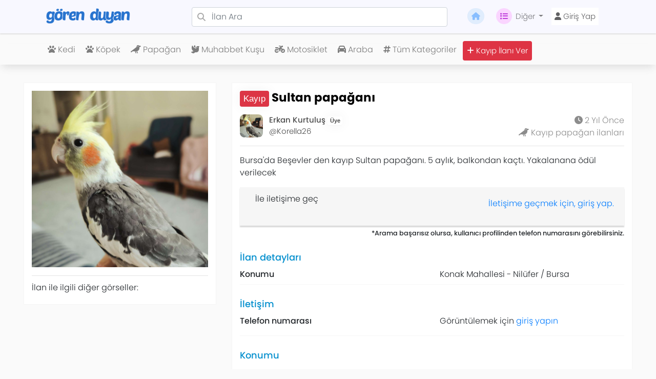

--- FILE ---
content_type: text/html; charset=UTF-8
request_url: https://gorenduyan.com/sultan-papagani-85319
body_size: 7831
content:
<!doctype html>
<html lang="tr">
<head>
    <meta charset="utf-8">
    <meta name="viewport" content="width=device-width, initial-scale=1">
    <meta name="csrf-token" content="RKJ51haiwhzaFmkTlSmusJxXeFxcP3mC26Jm03Rv">
    <meta http-equiv="content-language" content="tr">
    <meta name="facebook-domain-verification" content="j6ouztn2vey552b1bxnl9vpf6u7nsr" />

    <link rel="icon" href="/favicon.ico" type="image/x-icon" />
    <link rel="apple-touch-icon" sizes="57x57" href="/apple-icon-57x57.png">
    <link rel="apple-touch-icon" sizes="60x60" href="/apple-icon-60x60.png">
    <link rel="apple-touch-icon" sizes="72x72" href="/apple-icon-72x72.png">
    <link rel="apple-touch-icon" sizes="76x76" href="/apple-icon-76x76.png">
    <link rel="apple-touch-icon" sizes="114x114" href="/apple-icon-114x114.png">
    <link rel="apple-touch-icon" sizes="120x120" href="/apple-icon-120x120.png">
    <link rel="apple-touch-icon" sizes="144x144" href="/apple-icon-144x144.png">
    <link rel="apple-touch-icon" sizes="152x152" href="/apple-icon-152x152.png">
    <link rel="apple-touch-icon" sizes="180x180" href="/apple-icon-180x180.png">
    <link rel="icon" type="image/png" sizes="192x192"  href="/android-icon-192x192.png">
    <link rel="icon" type="image/png" sizes="32x32" href="/favicon-32x32.png">
    <link rel="icon" type="image/png" sizes="96x96" href="/favicon-96x96.png">
    <link rel="icon" type="image/png" sizes="16x16" href="/favicon-16x16.png">
    <link rel="manifest" href="/manifest.json">
    <meta name="msapplication-TileColor" content="#f8f8ff">
    <meta name="msapplication-TileImage" content="/ms-icon-144x144.png">
    <meta name="theme-color" content="#f8f8ff">

    <title>Sultan papağanı  - 18123 - Gören Duyan</title>
    <meta property="og:title" content="Sultan papağanı  - 18123 - Gören Duyan" />
    <meta property="twitter:title" content="Sultan papağanı  - 18123 - Gören Duyan" />
    <meta content="Gören Duyan" name="author" />
    <!-- App favicon -->

    <meta name="description" content="Bursa&#039;da Beşevler den kayıp Sultan papağanı. 5 aylık, balkondan kaçtı. Yakalanana ödül verilecek">
    <meta property="og:description" content="Bursa&#039;da Beşevler den kayıp Sultan papağanı. 5 aylık, balkondan kaçtı. Yakalanana ödül verilecek" />
    <meta name="twitter:description" content="Bursa&#039;da Beşevler den kayıp Sultan papağanı. 5 aylık, balkondan kaçtı. Yakalanana ödül verilecek" />


    <!-- Fonts -->
    <link rel="dns-prefetch" href="//fonts.gstatic.com">
    <link href="https://fonts.bunny.net/css?family=Nunito" rel="stylesheet">

    <link href="/assets/css/bootstrap.min.css" rel="stylesheet">
    <link href="/assets/css/style.css" rel="stylesheet">
    <link href="/assets/css/ownership.css" rel="stylesheet">
    <link href="/assets/css/smart-app-banner.css" rel="stylesheet">
    <!-- owl -->
    <link rel="stylesheet" href="/assets/owlcarousel/assets/owl.carousel.min.css">
    <link rel="stylesheet" href="/assets/owlcarousel/assets/owl.theme.default.min.css">

    <meta name="robots" content="index, follow">
    <meta http-equiv="Content-Type" content="text/html; charset=UTF-8">
    <meta name="language" content="Turkish">

    
        <script type="application/ld+json">
    {"@context":"https://schema.org","@type":"Organization","name":"Gören Duyan","alternateName":"GorenDuyan","url":"https://www.gorenduyan.com","logo":"https://www.gorenduyan.com/images/website/small-mavi-logo.png","description":"Türkiye'nin en büyük kayıp ilanları platformu. Kayıp evcil hayvanlar, kayıp eşyalar ve çalıntı ilanları için ücretsiz ilan verme ve arama hizmeti.","email":"iletisim@gorenduyan.com","foundingDate":"2017","sameAs":["https://en.wikipedia.org/wiki/Gören_Duyan","https://tr.wikipedia.org/wiki/Gören_Duyan","https://twitter.com/gorenduyancom","https://www.facebook.com/ComGorenDuyan","https://www.instagram.com/gorenduyan","https://www.youtube.com/@gorenduyan","https://linkedin.com/company/gorenduyan"],"contactPoint":{"@type":"ContactPoint","contactType":"Customer Service","telephone":"+90-850-242-0042","email":"iletisim@gorenduyan.com","availableLanguage":["Turkish"]},"address":{"@type":"PostalAddress","addressCountry":"TR","addressLocality":"İstanbul"},"areaServed":{"@type":"Country","name":"Türkiye"},"knowsAbout":["Gören Duyan","Kayıp ilanları","Kayıp kedi ilanları","Kayıp köpek ilanları","Kayıp hayvan ilanları","Çalıntı ilan","Kayıp eşya"]}
    </script>

    
        <script type="application/ld+json">
    {"@context":"https://schema.org","@type":"WebSite","name":"Gören Duyan","alternateName":"GorenDuyan","url":"https://www.gorenduyan.com","potentialAction":{"@type":"SearchAction","target":{"@type":"EntryPoint","urlTemplate":"https://www.gorenduyan.com/search?q={search_term_string}"},"query-input":"required name=search_term_string"}}
    </script>

            <meta property="og:url" content="https://gorenduyan.com/sultan-papagani-85319" />
        <meta property="og:type" content="article" />
        <meta property="og:image" content="https://gorenduyan.com/16969b72e05d4970ee6d1cbc16ec4a54.jpg" />
        <meta property="og:image:width" content="1200" />
        <meta property="og:image:height" content="630" />
        <meta property="og:site_name" content="Gören Duyan" />

        
        <meta name="twitter:card" content="summary_large_image" />
        <meta name="twitter:site" content="@gorenduyancom" />
        <meta name="twitter:creator" content="@gorenduyancom" />
        <meta name="twitter:image" content="https://gorenduyan.com/16969b72e05d4970ee6d1cbc16ec4a54.jpg" />

        
        <meta property="og:see_also" content="https://gorenduyan.com/sultan-papagani-85319" />

        
        <script type="application/ld+json">
        {
            "@context": "https://schema.org",
            "@type": "Article",
            "headline": "Sultan papağanı ",
            "name": "Sultan papağanı ",
            "description": "Bursa&#039;da Beşevler den kayıp Sultan papağanı. 5 aylık, balkondan kaçtı. Yakalanana ödül verilecek ",
            "datePublished": "2024-03-27T00:30:57+03:00",
            "dateModified": "2026-01-24T18:32:30+03:00",
            "publisher": {
                "@type": "Organization",
                "name": "Gören Duyan",
                "url": "https://www.gorenduyan.com",
                "logo": {
                    "@type": "ImageObject",
                    "url": "https://www.gorenduyan.com/images/website/small-mavi-logo.png",
                    "width": 600,
                    "height": 60
                }
            },
            "mainEntityOfPage": {
                "@type": "WebPage",
                "@id": "https://gorenduyan.com/sultan-papagani-85319"
            },
            "url": "https://gorenduyan.com/sultan-papagani-85319"
        }
        </script>

        
        <script type="application/ld+json">
        {
            "@context": "https://schema.org",
            "@type": "BreadcrumbList",
            "itemListElement": [
                {
                    "@type": "ListItem",
                    "position": 1,
                    "name": "Ana Sayfa",
                    "item": "https://gorenduyan.com"
                },
                {
                    "@type": "ListItem",
                    "position": 2,
                    "name": "Kayıp, Çalıntı Papağan İlanları",
                    "item": "https://gorenduyan.com/category/papagan"
                },
                {
                    "@type": "ListItem",
                    "position": 3,
                    "name": "Sultan papağanı ",
                    "item": "https://gorenduyan.com/sultan-papagani-85319"
                }
            ]
        }
        </script>
        <!-- Scripts -->
</head>
<body>
<div id="app">
    <!-- NAV BASLANGIC -->
<!-- Main Navbar -->
<nav class="navbar navbar-expand-lg navbar-light ghost-white fixed-top g">

    <button class="navbar-toggler collapsed" onclick="openNav()" type="button">
        <span class="navbar-toggler-icon"></span>
    </button>

    <a href="/" class="navbar-brand col-3 cn-off">
        <img alt="Gören Duyan Logo" src="/images/website/small-logo.png" class="cn-mobilLogo" height="34">
    </a>
    <ul class="d-lg-none" style="list-style: none;">
                    <a href="https://gorenduyan.com/login"><div class="cn-log-regbtn"><i class="fa fa-user"></i></div></a>
            </ul>
    <div class="collapse navbar-collapse col-md-9" id="navbar_desktop">
        <div class="cn-has-search col-7">
            <span class="fa fa-search cn-form-control-feedback"></span>
            <form action="/search" method="get">
                <input type="text" name="q" class="form-control fw-3" placeholder="İlan Ara">
            </form>
        </div>
        <ul class="navbar-nav ml-3">
            <li class="nav-item ">
                <a class="nav-link cn-navbar-link" href="https://gorenduyan.com"><i class="fa fa-home cn-edit_svg"></i></a>
            </li>
            <li class="nav-item dropdown">
                <a class="nav-link cn-navbar-link dropdown-toggle" href="#" data-toggle="dropdown" aria-haspopup="true"
                   aria-expanded="false">
                    <i class="fa fa-list cn-edit_svg-mor"></i>Diğer
                </a>
                <div class="dropdown-menu" aria-labelledby="navbarDropdownMenuLink">
                    <!-- MASAÜSTÜ -->
                    <a class="dropdown-item" href="https://gorenduyan.com/hakkimizda">Hakkımızda</a>
                    <a class="dropdown-item" href="https://gorenduyan.com/gizlilik-politikasi">Gizlilik Politikası</a>
                    <a class="dropdown-item" href="https://gorenduyan.com/sartlar-kosullar">Şartlar ve Koşullar</a>
                    <a class="dropdown-item" href="https://gorenduyan.com/premium"><i class="fa fa-heart color-pink" class="fa fa-heart"></i> Premium Üyelik</a>
                    <a class="dropdown-item" href="https://gorenduyan.com/iletisim">İletişim</a>

                    <hr>

                                        <a class="dropdown-item" href="https://gorenduyan.com/basinda-biz">Basında Biz</a>
                    <a class="dropdown-item" href="https://gorenduyan.com/medya-kiti">Medya Kiti</a>
                    <a class="dropdown-item" href="https://gorenduyan.com/ekibimiz">Ekibimiz</a>
                    <a class="dropdown-item" href="https://gorenduyan.com/gorenduyanburada">Gören Duyan Burada</a>
                    <a class="dropdown-item" href="https://gorenduyan.com/blog">Blog</a>

                </div>
            </li>
                            <li class="nav-item ">
                    <a class="nav-link cn-navbar-link xx" href="https://gorenduyan.com/login">
                        <button class="cn-login-button" type="button" name="button"><i class="fa fa-user"></i> Giriş Yap</button>
                    </a>
                </li>
                    </ul>
    </div>
</nav>
<!-- Main Navbar End -->

<!-- Mobile Navbar End -->
<!-- Mobile Navbar -->
<div class="collapse navbar-collapse mt-93" id="navbar_mobile"></div>
<div id="YanMenu" class="sidenav">
    <a href="javascript:void(0)" class="closebtn" onclick="closeNav()">&times;</a>
    <a href="https://gorenduyan.com"><i class="fa fa-home"></i> Anasayfa</a>
    <a href="https://gorenduyan.com/hakkimizda"><i class="fa fa-info-circle"></i> Hakkımızda</a>
    <a href="/categories"><i class="fa fa-hashtag"></i> Kategoriler</a>
    <a href="https://gorenduyan.com/premium"><i class="fa fa-heart color-pink" class="fa fa-heart"></i> Premium Üyelik</a>
    <a href="https://gorenduyan.com/iletisim"><i class="fa fa-phone"></i> İletişim</a>
    <hr>
    <div class="dropdown" style="padding-left: 20px;">
        <button class="btn btn-light dropdown-toggle" type="button" id="dropdownMenuButton" data-toggle="dropdown" aria-haspopup="true" aria-expanded="false">
            Diğer
        </button>
        <div class="dropdown-menu" aria-labelledby="dropdownMenuButton">
            <a class="dropdown-item" href="https://gorenduyan.com/gorenduyanburada"><i class="fa fa-paw"></i> Gören Duyan Burada</a>
            <a class="dropdown-item" href="https://gorenduyan.com/gizlilik-politikasi"><i class="fa fa-user-secret"></i> Gizlilik Politikası</a>
            <a class="dropdown-item" href="https://gorenduyan.com/sartlar-kosullar"><i class="fa fa-legal"></i> Şartlar ve Koşullar</a>
        </div>
    </div>

    <a href="https://gorenduyan.com/basinda-biz">Basında Biz</a>
    <a href="https://gorenduyan.com/medya-kiti">Medya Kiti</a>
    <a href="https://gorenduyan.com/ekibimiz">Ekibimiz</a>
    <a href="https://gorenduyan.com/blog">Blog</a>

    <div class="sidenav-footer">
        <center>Sizin için <i style="color:red;" class="fa fa-heart"></i> sevgiyle...</center>
        <hr>
                <div class="sidebar-footer-reglog">
            <a href="https://gorenduyan.com/login" class="pd-0 no-dp"><button class="btn bg-blue sidenav-habtn color-white">Giriş Yap</button></a>
            <a href="https://gorenduyan.com/register" class="pd-0 no-dp"><button class="btn bg-blueAc sidenav-habtn color-white">Kayıt Ol</button></a>
        </div>
                <a href="/submit" class="pd-0 no-dp"><button class="btn bg-orange color-white w-100 mt-2"><i class="fa fa-plus"></i> İlan Ver!</button></a>
    </div>
</div>
<!-- Mobile Navbar End -->

<!-- Desktop Sub Navbar -->
<nav class="navbar navbar-expand-md d-none d-lg-block navbar-light cn-nav-17 cn-navbar-golge">
    <div class="container cn-nav-top">
        <ul class="navbar-nav d-flex justify-content-center">
                                        <li class="nav-item">
                    <a class="nav-link mr-1" title="Kayıp Kedi ilanları" href="https://gorenduyan.com/category/kedi">
                        <i class="fa fa-paw"></i>
                        Kedi
                    </a>
                </li>
                            <li class="nav-item">
                    <a class="nav-link mr-1" title="Kayıp Köpek ilanları" href="https://gorenduyan.com/category/kopek">
                        <i class="fa fa-paw"></i>
                        Köpek
                    </a>
                </li>
                            <li class="nav-item">
                    <a class="nav-link mr-1" title="Kayıp Papağan ilanları" href="https://gorenduyan.com/category/papagan">
                        <i class="fa fa-crow"></i>
                        Papağan
                    </a>
                </li>
                            <li class="nav-item">
                    <a class="nav-link mr-1" title="Kayıp Muhabbet Kuşu ilanları" href="https://gorenduyan.com/category/muhabbet-kusu">
                        <i class="fa fa-dove"></i>
                        Muhabbet Kuşu
                    </a>
                </li>
                            <li class="nav-item">
                    <a class="nav-link mr-1" title="Kayıp Motosiklet ilanları" href="https://gorenduyan.com/category/motosiklet">
                        <i class="fa fa-motorcycle"></i>
                        Motosiklet
                    </a>
                </li>
                            <li class="nav-item">
                    <a class="nav-link mr-1" title="Kayıp Araba ilanları" href="https://gorenduyan.com/category/araba">
                        <i class="fa fa-car"></i>
                        Araba
                    </a>
                </li>
                        <li class="nav-item"><a class="nav-link mr-1" title="Gören Duyan Kategoriler" href="https://gorenduyan.com/categories"><i class="fa fa-hashtag"></i> Tüm Kategoriler</a></li>
            <li class="nav-item "><a class="nav-link mr-1 cn-submitButton" title="Kayıp ilanı ver" href="/submit"><i class="fa fa-plus"></i> Kayıp İlanı Ver</a></li>
        </ul>
    </div>
</nav>
<!-- NAV BİTİS -->

    <main>
                            
        
        
        <div class="ad-page-w d-none d-lg-block">
    <div class="container-fluid">
        <div class="sf-container">
            <div class="row">
                <div class="col-md-4">
                    <div class="ad-page-bg-w">
                        <img id="primary_image" class="img-fluid" src="/vendor/img/16969b72e05d4970ee6d1cbc16ec4a54.jpg">
                        <hr>
                        <span class="img-bottom-text-w">İlan ile ilgili diğer görseller:</span>
                        <div class="owl-carousel owl-theme">
                                                            <div class="item">
                                    <img onclick="changePhoto(this)" class="ad-page-img-w" src="/vendor/img/16969b72e05d4970ee6d1cbc16ec4a54.jpg">
                                </div>
                                                    </div>
                    </div>

                    
                </div>
                <div class="col-md-8">
                    <div class="ad-page-bg-w">
                        
                        <!-- ilan başlık -->
                        <h1 class="ad-page-title-w">

                            <div class="badge badge-danger ad-page-badge-w" id="durumadi" style="background:#dc3545!important;">
                                Kayıp
                            </div>

                            
                            Sultan papağanı 

                        </h1>
                        <!-- ilan başlık -->

                        
                        <!-- ilan kullanıcı -->
                        <div class="ad-page-user-w">
                            <div class="ad-page-user-left-w">
                                <div class="ad-page-user-pp-left">
                                    <a href="https://gorenduyan.com/profile/Korella26">
                                        <img src="/vendor/img/0e889a12ae600f171bf45158124d1f02.jpg" class="ad-page-user-img-w" alt="">
                                    </a>
                                </div>
                                <div class="ad-page-user-pp-left">
                                    <a href="https://gorenduyan.com/profile/Korella26">
                                            <span class="ad-page-userk-w ad-page-name-w">
                                                Erkan Kurtuluş    <span class="badge" style="background-color:; color:;"> Üye</span>
                                            </span>
                                        <span class="ad-page-userk-w ad-page-username-w">@Korella26</span>
                                    </a>
                                </div>
                            </div>
                            <div class="ad-page-user-right-w">
                                <span class="ad-page-userk-w ad-page-det-w"><i class="fas fa-clock"></i> 2 Yıl Önce</span>
                                <span class="ad-page-userk-w ad-page-det-w"><i class="fa fa-crow"></i> <a href="https://gorenduyan.com/category/papagan" title="Kayıp papağan ilanları">Kayıp papağan ilanları</a></span>
                            </div>
                        </div>
                        <div class="clear"></div>
                        <hr>
                        <!-- ilan kullanıcı -->

                        <!-- ilan içerik -->
                        <p class="ad-page-desc-w">Bursa&#039;da Beşevler den kayıp Sultan papağanı. 5 aylık, balkondan kaçtı. Yakalanana ödül verilecek </p>
                        <!-- ilan içerik -->
                        <div>
            <!-- ilan iletişime geç -->
        <div class="ad-page-contact-m">
            <div class="left mte-5 ip5-m">
                <img src="" class="ad-page-contact-img" alt="">
            </div>
            <div class="left mte-5">
                <span class="ad-page-contact-user-m"></span>
                <span class="ad-page-contact-useralt-m">İle iletişime geç</span>
            </div>
            <div class="right">
                                    <a style="margin-top:5px;" href="https://gorenduyan.com/login">
                        İletişime geçmek için, giriş yap.
                    </a>
                            </div>
        </div>

        <small style="float:right; margin-top:5px">
            *Arama başarısız olursa, kullanıcı profilinden telefon numarasını görebilirsiniz.
        </small> <br><br>
        <!--  ilan iletişime geç -->
    </div>

                        <div>
    <!-- ilan detay -->
    <div class="ad-page-detay-m">
        <span class="ad-page-detay-title-m">İlan detayları</span>
        <div class="ad-page-detay-item-m">
    <div class="row">
        <div class="col-6"><span class="ad-page-detay-item-title-m"><i class="fa fa-"></i>Konumu</span></div>
        <div class="col-6"><span>Konak Mahallesi - Nilüfer / Bursa</span></div>
    </div>
</div>
        


    </div>
    <div class="clear"></div>
    <!-- ilan detay -->

    <!-- ilan iletişim -->
    <div class="mt-4">
        <div class="ad-page-detay-m">
            <span class="ad-page-detay-title-m">İletişim</span>
            <div class="ad-page-detay-item-m">
                <div class="row">
                    <div class="col-6"><span class="ad-page-detay-item-title-m">Telefon numarası</span></div>

                                                                        <div class="col-6"><span>Görüntülemek için <a href="/login">giriş yapın</a> </span></div>
                                                                <hr>
                </div>
            </div>
        </div>
    </div>
    <!-- ilan iletişim -->
</div>

                        <!-- ilan konum -->
                        <br><span class="ad-page-detay-title-m mt-4">Konumu</span>


                        <div class="ad-page-maps-m mt-2">
    <div id="map" style="height: 300px;"></div>
    </div>

                        <!-- ilan konum -->

                        <!-- ilan paylaş -->
                        <br><span class="ad-page-detay-title-m mt-4 mb-4">İlanı duyur!</span>
                        <div class="row" style="text-align:center;">
                            <div class="col-4 mt-2">
                                <a href="https://twitter.com/intent/tweet?text=Bursa&#039;da Beşevler den kayıp Sultan papağanı. 5 aylık, balkondan kaçtı. Yakalanana ödül verilecek ...&url=https://gorenduyan.com/sultan-papagani-85319&via=gorenduyancom"  target="_blank">
                                    <div class="ad-page-share-tw-m p-3">
                                        <i class="fa-brands fa-twitter"></i>
                                    </div>
                                </a>
                            </div>
                            <div class="col-4 mt-2">
                                <a href="https://www.facebook.com/sharer/sharer.php?u=https://gorenduyan.com/sultan-papagani-85319">
                                    <div class="ad-page-share-fb-m p-3">
                                        <i class="fa-brands fa-facebook"></i>
                                    </div>
                                </a>
                            </div>
                            <div class="col-4 mt-2">
                                <a href="whatsapp://send?text= Şuna bak! Sultan papağanı  -- https://gorenduyan.com/sultan-papagani-85319">
                                    <div class="ad-page-share-wp-m p-3">
                                        <i class="fa-brands fa-whatsapp"></i>
                                    </div>
                                </a>
                            </div>
                        </div>
                        <!-- ilan paylaş -->
                        <a href="https://gorenduyan.com/iletisim"><div class="ad-page-isee-w">Onu gördüm!</div></a>

                    </div>
                    <!-- ilan üstü -->
                </div>
            </div>
        </div>
    </div>
</div>
    <!-- MOBİL BAŞLANGIÇ -->
<div class="ad-page-m d-block d-lg-none">
    <div class="container">
        <div class="row">
            <div class="col-md-12">
                
                <div class="ad-page-header-m">
                    <!-- ilan navigasyon -->
                    <div class="ad-nav-m">
                        <span class="ad-nav-item-m"><a href="/">Anasayfa</a></span>
                        <span class="ad-nav-item-m">></span>
                        <span class="ad-nav-item-m"><a href="https://gorenduyan.com/category/papagan">Papağan</a></span>
                        <span class="ad-nav-item-m">></span>
                        <span class="ad-nav-item-m">Sultan papağanı </span>
                    </div>
                    <h1 class="ad-title-m mt-2">Sultan papağanı </h1>

                    
                    <div class="ad-page-user-w">
                        <div class="ad-page-user-left-w">
                            <div class="ad-page-user-pp-left">
                                <a href="https://gorenduyan.com/profile/Korella26">
                                    <img src="/vendor/img/0e889a12ae600f171bf45158124d1f02.jpg" class="ad-page-user-img-w" alt="">
                                </a>
                            </div>
                            <div class="ad-page-user-pp-left">
                                <a href="https://gorenduyan.com/profile/Korella26">
                                            <span class="ad-page-userk-w ad-page-name-w">
                                                Erkan Kurtuluş    <span class="badge" style="background-color:; color:;"> Üye</span>
                                            </span>
                                    <span class="ad-page-userk-w ad-page-username-w">@Korella26</span>
                                </a>
                            </div>
                        </div>
                        <div class="ad-page-user-right-w">
                            <span class="ad-page-userk-w ad-page-det-w"><i class="fas fa-clock"></i> 2 Yıl Önce</span>
                            <span class="ad-page-userk-w ad-page-det-w"><i class="fa fa-crow"></i> <a href="https://gorenduyan.com/category/papagan" title="Kayıp papağan ilanları">Kayıp papağan ilanları</a></span>
                        </div>
                    </div>
                    <div class="clear"></div>
                    <hr>
                </div>
                <!-- ilan navigasyon -->
            </div>
        </div>
    </div>

    

        <!-- ilan görsel -->
    <div class="ad-page-img-m mt-2">
        <div class="ad-page-durum-m" style="background:#dc3545!important;">Kayıp</div>
        

        <img id="primary_image_mobile" src="/vendor/img/16969b72e05d4970ee6d1cbc16ec4a54.jpg" alt="Sultan papağanı ">

        <span class="img-bottom-text-w m-2">İlan ile ilgili diğer görseller:</span>

        <div class="owl-carousel owl-theme">
                            <div class="item">
                    <img onclick="changePhoto(this)" class="ad-page-img-w" src="/vendor/img/16969b72e05d4970ee6d1cbc16ec4a54.jpg">
                </div>
                    </div>
    </div>
    <!-- ilan görsel -->

    <p class="container ad-page-desc-w">Bursa&#039;da Beşevler den kayıp Sultan papağanı. 5 aylık, balkondan kaçtı. Yakalanana ödül verilecek </p>


    <div>
            <!-- ilan iletişime geç -->
        <div class="ad-page-contact-m">
            <div class="left mte-5 ip5-m">
                <img src="" class="ad-page-contact-img" alt="">
            </div>
            <div class="left mte-5">
                <span class="ad-page-contact-user-m"></span>
                <span class="ad-page-contact-useralt-m">İle iletişime geç</span>
            </div>
            <div class="right">
                                    <a style="margin-top:5px;" href="https://gorenduyan.com/login">
                        İletişime geçmek için, giriş yap.
                    </a>
                            </div>
        </div>

        <small style="float:right; margin-top:5px">
            *Arama başarısız olursa, kullanıcı profilinden telefon numarasını görebilirsiniz.
        </small> <br><br>
        <!--  ilan iletişime geç -->
    </div>

    <!-- ilan açıklama -->
    <div class="container mt-3">
        <p class="ad-page-desc-m">
            
        </p>
    </div>
    <hr>
    <!-- ilan açıklama -->

    <div class="container">
        <div>
    <!-- ilan detay -->
    <div class="ad-page-detay-m">
        <span class="ad-page-detay-title-m">İlan detayları</span>
        <div class="ad-page-detay-item-m">
    <div class="row">
        <div class="col-6"><span class="ad-page-detay-item-title-m"><i class="fa fa-"></i>Konumu</span></div>
        <div class="col-6"><span>Konak Mahallesi - Nilüfer / Bursa</span></div>
    </div>
</div>
        


    </div>
    <div class="clear"></div>
    <!-- ilan detay -->

    <!-- ilan iletişim -->
    <div class="mt-4">
        <div class="ad-page-detay-m">
            <span class="ad-page-detay-title-m">İletişim</span>
            <div class="ad-page-detay-item-m">
                <div class="row">
                    <div class="col-6"><span class="ad-page-detay-item-title-m">Telefon numarası</span></div>

                                                                        <div class="col-6"><span>Görüntülemek için <a href="/login">giriş yapın</a> </span></div>
                                                                <hr>
                </div>
            </div>
        </div>
    </div>
    <!-- ilan iletişim -->
</div>
    </div>

    <!-- ilan paylaş -->
    <div class="container mt-3">
        <span class="ad-page-detay-title-m">İlanı paylaş</span>
        <div class="ad-page-share-m mt-3">
            <div class="row">
                <div class="col-4 no-padding">
                    <a href="https://twitter.com/intent/tweet?text=...&url=https://gorenduyan.com/sultan-papagani-85319&via=gorenduyancom"  target="_blank">
                        <div class="ad-page-share-tw-m p-3">
                            <i class="fa-brands fa-twitter"></i>
                        </div>
                    </a>
                </div>
                <div class="col-4 no-padding">
                    <a href="https://www.facebook.com/sharer/sharer.php?u=https://gorenduyan.com/sultan-papagani-85319">
                        <div class="ad-page-share-fb-m p-3">
                            <i class="fa-brands fa-facebook"></i>
                        </div>
                    </a>
                </div>
                <div class="col-4 no-padding">
                    <a href="whatsapp://send?text= Şuna bak! Sultan papağanı  -- https://gorenduyan.com/sultan-papagani-85319">
                        <div class="ad-page-share-wp-m p-3">
                            <i class="fa-brands fa-whatsapp"></i>
                        </div>
                    </a>
                </div>
            </div>
        </div>
    </div>
    <!-- ilan paylaş -->

    <hr>
    <!-- ilan maps -->
    <div class="container">
        <span class="ad-page-detay-title-m">Konumu</span>
        <div class="ad-page-maps-m mt-2">
    <div id="map2" style="height: 300px;"></div>
    </div>

    </div>
    <!-- ilan maps -->

    
</div>
<!-- MOBİL BİTİŞ -->
    </main>

    <section class="footer mt-3">
    <div class="row">
        <div class="col-md-3">
            <div class="footer-col">
                <a href="/"><img class="footer-logo" src="/images/website/small-beyaz-logo.png" alt="Gören Duyan Logo"></a>
                <span class="footer-item">Gören Duyan, sizin için 🤍 sevgiyle...</span>
            </div>

            <div class="footer-col">
                <span class="footer-title">Mobil uygulamalar</span>
                <a rel="noreferrer nofollow" target="_blank" href="https://play.google.com/store/apps/details?id=nedir.gorenduyan.com&hl=tr" title="Gören Duyan Google Play - Android App"><img class="footer-app" src="/images/website/google-play.png" alt="Google Play"></a>
                <a rel="noreferrer nofollow" target="_blank" href="https://apps.apple.com/tr/app/g%C3%B6ren-duyan/id1511382093" title="Gören Duyan App Store - iOS App"><img class="footer-app" src="/images/website/app-store.png" alt="App Store"></a>
                <a href="//www.dmca.com/Protection/Status.aspx?ID=c3a51f7a-c46e-4258-a744-4a621b4fd6ca" title="DMCA.com Protection Status" class="dmca-badge"> <img src ="https://images.dmca.com/Badges/dmca-badge-w250-5x1-09.png?ID=c3a51f7a-c46e-4258-a744-4a621b4fd6ca"  alt="DMCA.com Protection Status" /></a>  <script src="https://images.dmca.com/Badges/DMCABadgeHelper.min.js"> </script>
            </div>
        </div>

        <div class="col-md-3">
            <div class="footer-col">
                <span class="footer-title">Faydalı linkler</span>
                <span class="footer-item"><a href="/hakkimizda">Hakkımızda</a></span>
                <span class="footer-item"><a href="/basinda-biz">Basında biz</a></span>
                <span class="footer-item"><a href="/medya-kiti">Medya Kiti</a></span>
                <span class="footer-item"><a href="/sartlar-kosullar">Şartlar ve Koşullar</a></span>
                <span class="footer-item"><a href="/gizlilik-politikasi">Gizlilik Politikası</a></span>
                <span class="footer-item"><a href="/gorenduyanburada">Gören Duyan Burada</a></span>
                <span class="footer-item"><a href="/submit">Kayıp ilanı ver</a></span>
                <span class="footer-item"><a href="/blog">Blog</a></span>
                <span class="footer-item"><a href="https://gorenduyan.com/iletisim">İletişim</a></span>
            </div>
        </div>

        <div class="col-md-3">
            <div class="footer-col">
                <span class="footer-title">Kategoriler</span>
                                                    <span class="footer-item"><a title="Kayıp Kedi ilanları" href="/category/kedi"> <span class="fa fa-paw"></span> Kayıp Kedi ilanları</a></span>
                                    <span class="footer-item"><a title="Kayıp Köpek ilanları" href="/category/kopek"> <span class="fa fa-paw"></span> Kayıp Köpek ilanları</a></span>
                                    <span class="footer-item"><a title="Kayıp Papağan ilanları" href="/category/papagan"> <span class="fa fa-crow"></span> Kayıp Papağan ilanları</a></span>
                                    <span class="footer-item"><a title="Kayıp Muhabbet Kuşu ilanları" href="/category/muhabbet-kusu"> <span class="fa fa-dove"></span> Kayıp Muhabbet Kuşu ilanları</a></span>
                                    <span class="footer-item"><a title="Kayıp Motosiklet ilanları" href="/category/motosiklet"> <span class="fa fa-motorcycle"></span> Kayıp Motosiklet ilanları</a></span>
                                    <span class="footer-item"><a title="Kayıp Araba ilanları" href="/category/araba"> <span class="fa fa-car"></span> Kayıp Araba ilanları</a></span>
                                    <span class="footer-item"><a title="Kayıp Telefon ilanları" href="/category/telefon"> <span class="fa fa-mobile-alt"></span> Kayıp Telefon ilanları</a></span>
                                    <span class="footer-item"><a title="Kayıp Evcil Hayvan ilanları" href="/category/evcil-hayvan"> <span class="fa fa-paw"></span> Kayıp Evcil Hayvan ilanları</a></span>
                                    <span class="footer-item"><a title="Kayıp Bisiklet ilanları" href="/category/bisiklet"> <span class="fa fa-bicycle"></span> Kayıp Bisiklet ilanları</a></span>
                                    <span class="footer-item"><a title="Kayıp Çocuk ilanları" href="/category/cocuk"> <span class="fa fa-child"></span> Kayıp Çocuk ilanları</a></span>
                                    <span class="footer-item"><a title="Kayıp Diğer ilanları" href="/category/diger"> <span class="fa fa-ellipsis-h"></span> Kayıp Diğer ilanları</a></span>
                            </div>
        </div>

        <div class="col-md-3">
            <div class="footer-col">
                <span class="footer-title">Son blog yazıları</span>
                                                    <span class="footer-item" style="margin-top: 10px; height: auto"><a title="Gören Duyan&#039;a Destek Ol - Web Sitende Son İlanları Yayınla!" href="/blog/goren-duyana-destek-ol">Gören Duyan&#039;a Destek Ol - Web Sitende Son İlanları Yayınla!</a></span>
                                    <span class="footer-item" style="margin-top: 10px; height: auto"><a title="Gören Duyan&#039;a İlan Nasıl Gönderilir?" href="/blog/goren-duyana-ilan-nasil-gonderilir">Gören Duyan&#039;a İlan Nasıl Gönderilir?</a></span>
                                    <span class="footer-item" style="margin-top: 10px; height: auto"><a title="Köpeğim Kayboldu Ne Yapmalıyım?" href="/blog/kopegim-kayboldu-ne-yapmaliyim">Köpeğim Kayboldu Ne Yapmalıyım?</a></span>
                                    <span class="footer-item" style="margin-top: 10px; height: auto"><a title="Kayıp Kedi Buldum Ne Yapmalıyım?" href="/blog/kayip-kedi-buldum-ne-yapmaliyim">Kayıp Kedi Buldum Ne Yapmalıyım?</a></span>
                                    <span class="footer-item" style="margin-top: 10px; height: auto"><a title="4 Adımda Gören Duyan&#039;a Kayıp Çalıntı İlanı Nasıl Gönderilir?" href="/blog/4-adimda-goren-duyana-kayip-calinti-ilani-gondermek">4 Adımda Gören Duyan&#039;a Kayıp Çalıntı İlanı Nasıl Gönderilir?</a></span>
                                    <span class="footer-item" style="margin-top: 10px; height: auto"><a title="Kedim Kayboldu! Kaybolan Kedi Nasıl Bulunur?" href="/blog/kedim-kayboldu-kaybolan-kedi-nasil-bulunur">Kedim Kayboldu! Kaybolan Kedi Nasıl Bulunur?</a></span>
                            </div>
        </div>
        <div class="col-md-12 text-center mt-2 mb-4">
            <hr>
            © 2017 - 2026 Gören Duyan. Tüm Hakları Saklıdır.
        </div>

        <div class="col-md-12 text-center mt-2 mb-4">
            <img height="40" src="https://medialyra.com/wp-content/uploads/2021/11/poweredby-lyra-white.png" alt="Lyra Media">
        </div>
    </div>
</section>

<script src="/assets/js/jquery.js"></script>
<link rel="stylesheet" href="https://cdnjs.cloudflare.com/ajax/libs/font-awesome/6.7.1/css/all.min.css" integrity="sha512-5Hs3dF2AEPkpNAR7UiOHba+lRSJNeM2ECkwxUIxC1Q/FLycGTbNapWXB4tP889k5T5Ju8fs4b1P5z/iB4nMfSQ==" crossorigin="anonymous" referrerpolicy="no-referrer" />
<link href="/assets/css/bootstrap.min.css" rel="stylesheet">
<script src="/assets/owlcarousel/owl.carousel.min.js"></script>
<script src="/assets/js/el.js"></script>
<script src="/assets/js/smart-app-banner.js"></script>
<script src="/assets/js/bootstrap.bundle.min.js"></script>
<script src="https://cdn.jsdelivr.net/npm/sweetalert2@11"></script>
<!-- Global site tag (gtag.js) - Google Analytics -->
<script src="https://www.googletagmanager.com/gtag/js?id=UA-98364129-1"></script>
<script>
    window.dataLayer = window.dataLayer || [];
    function gtag(){dataLayer.push(arguments);}
    gtag('js', new Date());
    gtag('config', 'UA-98364129-1');
</script>
<!-- Yandex.Metrika counter -->
<script type="text/javascript" >
    (function(m,e,t,r,i,k,a){m[i]=m[i]||function(){(m[i].a=m[i].a||[]).push(arguments)};
        m[i].l=1*new Date();k=e.createElement(t),a=e.getElementsByTagName(t)[0],k.async=1,k.src=r,a.parentNode.insertBefore(k,a)})
    (window, document, "script", "https://mc.yandex.ru/metrika/tag.js", "ym");

    ym(55947847, "init", {
        clickmap:true,
        trackLinks:true,
        accurateTrackBounce:true,
        webvisor:true
    });
</script>

<script>
    banner = undefined;
    function run(force) {
        var n = document.querySelector('.smartbanner');
        if (n) {
            n.parentNode.removeChild(n);
        }
        new SmartBanner({
            daysHidden: 15,
            daysReminder: 90,
            appStoreLanguage: 'tr',
            title: 'Gören Duyan',
            author: 'Berkay Çatak',
            button: 'İNDİR',
            force: force,
            store: {
                ios: 'App Store',
                android: 'Google Play',
                windows: 'App Store'
            },
            price: {
                ios: 'Ücretsiz',
                android: 'Ücretsiz',
                windows: 'Ücretsiz'
            }

        });
    };

    var ua = navigator.userAgent.toLowerCase();
    var isAndroid = ua.indexOf("android") > -1;
    if(isAndroid) {
        run('android');
    }else{
        /* run('windows'); */
        /*$(".smartbanner-button").attr("href", "https://apps.apple.com/tr/app/online-yedek-parca/id1538777308?l=tr");*/
    }
</script>

<noscript><div><img src="https://mc.yandex.ru/watch/55947847" alt="Yandex" style="position:absolute; left:-9999px;" alt="" /></div></noscript>
<!-- /Yandex.Metrika counter -->

            <script defer src="https://maps.googleapis.com/maps/api/js?key=AIzaSyDSDpzev08ZAgq0H5dci3XNNnMlFHrJWAs&callback=initMap" ></script>

        
        <script type="text/javascript">
            function changePhoto(photo){
                var primaryImage = $("#primary_image");
                var primaryImageMobile = $("#primary_image_mobile");
                primaryImage.attr("src", photo.src);
                primaryImageMobile.attr("src", photo.src);
            }

            $('.owl-carousel').owlCarousel({
                stagePadding: 10,
                loop:true,
                margin:10,
                autoWidth:true,
                autoplay:true,
                autoplayTimeout:3500,
                nav: false,
                autoplayHoverPause:true,
                /*startPosition: 1,
                center: true,*/
                lazyLoad: true,
                dots: false,
                info: true,
            })

            var map;
            var map2;

            function initMap(lat, lng) {
                var options = {
                    zoom: 12,
                    center: {lat: , lng: },
                }
                map = new google.maps.Map(document.getElementById("map"), options);

                marker = new google.maps.Marker({
                    position: map.getCenter(),
                    map: map,
                    draggable: false,
                    optimized: false,
                    zIndex: 9999999
                });

                map2 = new google.maps.Map(document.getElementById("map2"), options);

                marker = new google.maps.Marker({
                    position: map.getCenter(),
                    map: map2,
                    draggable: false,
                    optimized: false,
                    zIndex: 9999999
                });
            }

        </script>
    

</div>
</body>
</html>
